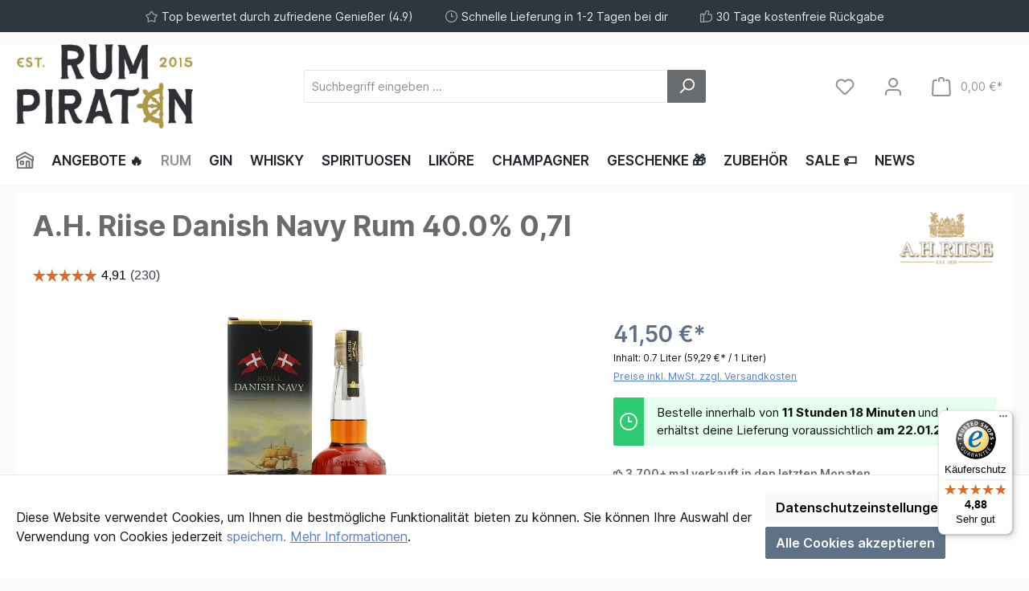

--- FILE ---
content_type: text/html; charset=utf-8
request_url: https://www.google.com/recaptcha/api2/anchor?ar=1&k=6Ld-LkEoAAAAAMtGqIMmDGzZmpwnM2L1VJdzgs00&co=aHR0cHM6Ly93d3cucnVtcGlyYXRlbi5kZTo0NDM.&hl=en&v=PoyoqOPhxBO7pBk68S4YbpHZ&size=invisible&anchor-ms=20000&execute-ms=30000&cb=ndumkrpqhuv3
body_size: 48538
content:
<!DOCTYPE HTML><html dir="ltr" lang="en"><head><meta http-equiv="Content-Type" content="text/html; charset=UTF-8">
<meta http-equiv="X-UA-Compatible" content="IE=edge">
<title>reCAPTCHA</title>
<style type="text/css">
/* cyrillic-ext */
@font-face {
  font-family: 'Roboto';
  font-style: normal;
  font-weight: 400;
  font-stretch: 100%;
  src: url(//fonts.gstatic.com/s/roboto/v48/KFO7CnqEu92Fr1ME7kSn66aGLdTylUAMa3GUBHMdazTgWw.woff2) format('woff2');
  unicode-range: U+0460-052F, U+1C80-1C8A, U+20B4, U+2DE0-2DFF, U+A640-A69F, U+FE2E-FE2F;
}
/* cyrillic */
@font-face {
  font-family: 'Roboto';
  font-style: normal;
  font-weight: 400;
  font-stretch: 100%;
  src: url(//fonts.gstatic.com/s/roboto/v48/KFO7CnqEu92Fr1ME7kSn66aGLdTylUAMa3iUBHMdazTgWw.woff2) format('woff2');
  unicode-range: U+0301, U+0400-045F, U+0490-0491, U+04B0-04B1, U+2116;
}
/* greek-ext */
@font-face {
  font-family: 'Roboto';
  font-style: normal;
  font-weight: 400;
  font-stretch: 100%;
  src: url(//fonts.gstatic.com/s/roboto/v48/KFO7CnqEu92Fr1ME7kSn66aGLdTylUAMa3CUBHMdazTgWw.woff2) format('woff2');
  unicode-range: U+1F00-1FFF;
}
/* greek */
@font-face {
  font-family: 'Roboto';
  font-style: normal;
  font-weight: 400;
  font-stretch: 100%;
  src: url(//fonts.gstatic.com/s/roboto/v48/KFO7CnqEu92Fr1ME7kSn66aGLdTylUAMa3-UBHMdazTgWw.woff2) format('woff2');
  unicode-range: U+0370-0377, U+037A-037F, U+0384-038A, U+038C, U+038E-03A1, U+03A3-03FF;
}
/* math */
@font-face {
  font-family: 'Roboto';
  font-style: normal;
  font-weight: 400;
  font-stretch: 100%;
  src: url(//fonts.gstatic.com/s/roboto/v48/KFO7CnqEu92Fr1ME7kSn66aGLdTylUAMawCUBHMdazTgWw.woff2) format('woff2');
  unicode-range: U+0302-0303, U+0305, U+0307-0308, U+0310, U+0312, U+0315, U+031A, U+0326-0327, U+032C, U+032F-0330, U+0332-0333, U+0338, U+033A, U+0346, U+034D, U+0391-03A1, U+03A3-03A9, U+03B1-03C9, U+03D1, U+03D5-03D6, U+03F0-03F1, U+03F4-03F5, U+2016-2017, U+2034-2038, U+203C, U+2040, U+2043, U+2047, U+2050, U+2057, U+205F, U+2070-2071, U+2074-208E, U+2090-209C, U+20D0-20DC, U+20E1, U+20E5-20EF, U+2100-2112, U+2114-2115, U+2117-2121, U+2123-214F, U+2190, U+2192, U+2194-21AE, U+21B0-21E5, U+21F1-21F2, U+21F4-2211, U+2213-2214, U+2216-22FF, U+2308-230B, U+2310, U+2319, U+231C-2321, U+2336-237A, U+237C, U+2395, U+239B-23B7, U+23D0, U+23DC-23E1, U+2474-2475, U+25AF, U+25B3, U+25B7, U+25BD, U+25C1, U+25CA, U+25CC, U+25FB, U+266D-266F, U+27C0-27FF, U+2900-2AFF, U+2B0E-2B11, U+2B30-2B4C, U+2BFE, U+3030, U+FF5B, U+FF5D, U+1D400-1D7FF, U+1EE00-1EEFF;
}
/* symbols */
@font-face {
  font-family: 'Roboto';
  font-style: normal;
  font-weight: 400;
  font-stretch: 100%;
  src: url(//fonts.gstatic.com/s/roboto/v48/KFO7CnqEu92Fr1ME7kSn66aGLdTylUAMaxKUBHMdazTgWw.woff2) format('woff2');
  unicode-range: U+0001-000C, U+000E-001F, U+007F-009F, U+20DD-20E0, U+20E2-20E4, U+2150-218F, U+2190, U+2192, U+2194-2199, U+21AF, U+21E6-21F0, U+21F3, U+2218-2219, U+2299, U+22C4-22C6, U+2300-243F, U+2440-244A, U+2460-24FF, U+25A0-27BF, U+2800-28FF, U+2921-2922, U+2981, U+29BF, U+29EB, U+2B00-2BFF, U+4DC0-4DFF, U+FFF9-FFFB, U+10140-1018E, U+10190-1019C, U+101A0, U+101D0-101FD, U+102E0-102FB, U+10E60-10E7E, U+1D2C0-1D2D3, U+1D2E0-1D37F, U+1F000-1F0FF, U+1F100-1F1AD, U+1F1E6-1F1FF, U+1F30D-1F30F, U+1F315, U+1F31C, U+1F31E, U+1F320-1F32C, U+1F336, U+1F378, U+1F37D, U+1F382, U+1F393-1F39F, U+1F3A7-1F3A8, U+1F3AC-1F3AF, U+1F3C2, U+1F3C4-1F3C6, U+1F3CA-1F3CE, U+1F3D4-1F3E0, U+1F3ED, U+1F3F1-1F3F3, U+1F3F5-1F3F7, U+1F408, U+1F415, U+1F41F, U+1F426, U+1F43F, U+1F441-1F442, U+1F444, U+1F446-1F449, U+1F44C-1F44E, U+1F453, U+1F46A, U+1F47D, U+1F4A3, U+1F4B0, U+1F4B3, U+1F4B9, U+1F4BB, U+1F4BF, U+1F4C8-1F4CB, U+1F4D6, U+1F4DA, U+1F4DF, U+1F4E3-1F4E6, U+1F4EA-1F4ED, U+1F4F7, U+1F4F9-1F4FB, U+1F4FD-1F4FE, U+1F503, U+1F507-1F50B, U+1F50D, U+1F512-1F513, U+1F53E-1F54A, U+1F54F-1F5FA, U+1F610, U+1F650-1F67F, U+1F687, U+1F68D, U+1F691, U+1F694, U+1F698, U+1F6AD, U+1F6B2, U+1F6B9-1F6BA, U+1F6BC, U+1F6C6-1F6CF, U+1F6D3-1F6D7, U+1F6E0-1F6EA, U+1F6F0-1F6F3, U+1F6F7-1F6FC, U+1F700-1F7FF, U+1F800-1F80B, U+1F810-1F847, U+1F850-1F859, U+1F860-1F887, U+1F890-1F8AD, U+1F8B0-1F8BB, U+1F8C0-1F8C1, U+1F900-1F90B, U+1F93B, U+1F946, U+1F984, U+1F996, U+1F9E9, U+1FA00-1FA6F, U+1FA70-1FA7C, U+1FA80-1FA89, U+1FA8F-1FAC6, U+1FACE-1FADC, U+1FADF-1FAE9, U+1FAF0-1FAF8, U+1FB00-1FBFF;
}
/* vietnamese */
@font-face {
  font-family: 'Roboto';
  font-style: normal;
  font-weight: 400;
  font-stretch: 100%;
  src: url(//fonts.gstatic.com/s/roboto/v48/KFO7CnqEu92Fr1ME7kSn66aGLdTylUAMa3OUBHMdazTgWw.woff2) format('woff2');
  unicode-range: U+0102-0103, U+0110-0111, U+0128-0129, U+0168-0169, U+01A0-01A1, U+01AF-01B0, U+0300-0301, U+0303-0304, U+0308-0309, U+0323, U+0329, U+1EA0-1EF9, U+20AB;
}
/* latin-ext */
@font-face {
  font-family: 'Roboto';
  font-style: normal;
  font-weight: 400;
  font-stretch: 100%;
  src: url(//fonts.gstatic.com/s/roboto/v48/KFO7CnqEu92Fr1ME7kSn66aGLdTylUAMa3KUBHMdazTgWw.woff2) format('woff2');
  unicode-range: U+0100-02BA, U+02BD-02C5, U+02C7-02CC, U+02CE-02D7, U+02DD-02FF, U+0304, U+0308, U+0329, U+1D00-1DBF, U+1E00-1E9F, U+1EF2-1EFF, U+2020, U+20A0-20AB, U+20AD-20C0, U+2113, U+2C60-2C7F, U+A720-A7FF;
}
/* latin */
@font-face {
  font-family: 'Roboto';
  font-style: normal;
  font-weight: 400;
  font-stretch: 100%;
  src: url(//fonts.gstatic.com/s/roboto/v48/KFO7CnqEu92Fr1ME7kSn66aGLdTylUAMa3yUBHMdazQ.woff2) format('woff2');
  unicode-range: U+0000-00FF, U+0131, U+0152-0153, U+02BB-02BC, U+02C6, U+02DA, U+02DC, U+0304, U+0308, U+0329, U+2000-206F, U+20AC, U+2122, U+2191, U+2193, U+2212, U+2215, U+FEFF, U+FFFD;
}
/* cyrillic-ext */
@font-face {
  font-family: 'Roboto';
  font-style: normal;
  font-weight: 500;
  font-stretch: 100%;
  src: url(//fonts.gstatic.com/s/roboto/v48/KFO7CnqEu92Fr1ME7kSn66aGLdTylUAMa3GUBHMdazTgWw.woff2) format('woff2');
  unicode-range: U+0460-052F, U+1C80-1C8A, U+20B4, U+2DE0-2DFF, U+A640-A69F, U+FE2E-FE2F;
}
/* cyrillic */
@font-face {
  font-family: 'Roboto';
  font-style: normal;
  font-weight: 500;
  font-stretch: 100%;
  src: url(//fonts.gstatic.com/s/roboto/v48/KFO7CnqEu92Fr1ME7kSn66aGLdTylUAMa3iUBHMdazTgWw.woff2) format('woff2');
  unicode-range: U+0301, U+0400-045F, U+0490-0491, U+04B0-04B1, U+2116;
}
/* greek-ext */
@font-face {
  font-family: 'Roboto';
  font-style: normal;
  font-weight: 500;
  font-stretch: 100%;
  src: url(//fonts.gstatic.com/s/roboto/v48/KFO7CnqEu92Fr1ME7kSn66aGLdTylUAMa3CUBHMdazTgWw.woff2) format('woff2');
  unicode-range: U+1F00-1FFF;
}
/* greek */
@font-face {
  font-family: 'Roboto';
  font-style: normal;
  font-weight: 500;
  font-stretch: 100%;
  src: url(//fonts.gstatic.com/s/roboto/v48/KFO7CnqEu92Fr1ME7kSn66aGLdTylUAMa3-UBHMdazTgWw.woff2) format('woff2');
  unicode-range: U+0370-0377, U+037A-037F, U+0384-038A, U+038C, U+038E-03A1, U+03A3-03FF;
}
/* math */
@font-face {
  font-family: 'Roboto';
  font-style: normal;
  font-weight: 500;
  font-stretch: 100%;
  src: url(//fonts.gstatic.com/s/roboto/v48/KFO7CnqEu92Fr1ME7kSn66aGLdTylUAMawCUBHMdazTgWw.woff2) format('woff2');
  unicode-range: U+0302-0303, U+0305, U+0307-0308, U+0310, U+0312, U+0315, U+031A, U+0326-0327, U+032C, U+032F-0330, U+0332-0333, U+0338, U+033A, U+0346, U+034D, U+0391-03A1, U+03A3-03A9, U+03B1-03C9, U+03D1, U+03D5-03D6, U+03F0-03F1, U+03F4-03F5, U+2016-2017, U+2034-2038, U+203C, U+2040, U+2043, U+2047, U+2050, U+2057, U+205F, U+2070-2071, U+2074-208E, U+2090-209C, U+20D0-20DC, U+20E1, U+20E5-20EF, U+2100-2112, U+2114-2115, U+2117-2121, U+2123-214F, U+2190, U+2192, U+2194-21AE, U+21B0-21E5, U+21F1-21F2, U+21F4-2211, U+2213-2214, U+2216-22FF, U+2308-230B, U+2310, U+2319, U+231C-2321, U+2336-237A, U+237C, U+2395, U+239B-23B7, U+23D0, U+23DC-23E1, U+2474-2475, U+25AF, U+25B3, U+25B7, U+25BD, U+25C1, U+25CA, U+25CC, U+25FB, U+266D-266F, U+27C0-27FF, U+2900-2AFF, U+2B0E-2B11, U+2B30-2B4C, U+2BFE, U+3030, U+FF5B, U+FF5D, U+1D400-1D7FF, U+1EE00-1EEFF;
}
/* symbols */
@font-face {
  font-family: 'Roboto';
  font-style: normal;
  font-weight: 500;
  font-stretch: 100%;
  src: url(//fonts.gstatic.com/s/roboto/v48/KFO7CnqEu92Fr1ME7kSn66aGLdTylUAMaxKUBHMdazTgWw.woff2) format('woff2');
  unicode-range: U+0001-000C, U+000E-001F, U+007F-009F, U+20DD-20E0, U+20E2-20E4, U+2150-218F, U+2190, U+2192, U+2194-2199, U+21AF, U+21E6-21F0, U+21F3, U+2218-2219, U+2299, U+22C4-22C6, U+2300-243F, U+2440-244A, U+2460-24FF, U+25A0-27BF, U+2800-28FF, U+2921-2922, U+2981, U+29BF, U+29EB, U+2B00-2BFF, U+4DC0-4DFF, U+FFF9-FFFB, U+10140-1018E, U+10190-1019C, U+101A0, U+101D0-101FD, U+102E0-102FB, U+10E60-10E7E, U+1D2C0-1D2D3, U+1D2E0-1D37F, U+1F000-1F0FF, U+1F100-1F1AD, U+1F1E6-1F1FF, U+1F30D-1F30F, U+1F315, U+1F31C, U+1F31E, U+1F320-1F32C, U+1F336, U+1F378, U+1F37D, U+1F382, U+1F393-1F39F, U+1F3A7-1F3A8, U+1F3AC-1F3AF, U+1F3C2, U+1F3C4-1F3C6, U+1F3CA-1F3CE, U+1F3D4-1F3E0, U+1F3ED, U+1F3F1-1F3F3, U+1F3F5-1F3F7, U+1F408, U+1F415, U+1F41F, U+1F426, U+1F43F, U+1F441-1F442, U+1F444, U+1F446-1F449, U+1F44C-1F44E, U+1F453, U+1F46A, U+1F47D, U+1F4A3, U+1F4B0, U+1F4B3, U+1F4B9, U+1F4BB, U+1F4BF, U+1F4C8-1F4CB, U+1F4D6, U+1F4DA, U+1F4DF, U+1F4E3-1F4E6, U+1F4EA-1F4ED, U+1F4F7, U+1F4F9-1F4FB, U+1F4FD-1F4FE, U+1F503, U+1F507-1F50B, U+1F50D, U+1F512-1F513, U+1F53E-1F54A, U+1F54F-1F5FA, U+1F610, U+1F650-1F67F, U+1F687, U+1F68D, U+1F691, U+1F694, U+1F698, U+1F6AD, U+1F6B2, U+1F6B9-1F6BA, U+1F6BC, U+1F6C6-1F6CF, U+1F6D3-1F6D7, U+1F6E0-1F6EA, U+1F6F0-1F6F3, U+1F6F7-1F6FC, U+1F700-1F7FF, U+1F800-1F80B, U+1F810-1F847, U+1F850-1F859, U+1F860-1F887, U+1F890-1F8AD, U+1F8B0-1F8BB, U+1F8C0-1F8C1, U+1F900-1F90B, U+1F93B, U+1F946, U+1F984, U+1F996, U+1F9E9, U+1FA00-1FA6F, U+1FA70-1FA7C, U+1FA80-1FA89, U+1FA8F-1FAC6, U+1FACE-1FADC, U+1FADF-1FAE9, U+1FAF0-1FAF8, U+1FB00-1FBFF;
}
/* vietnamese */
@font-face {
  font-family: 'Roboto';
  font-style: normal;
  font-weight: 500;
  font-stretch: 100%;
  src: url(//fonts.gstatic.com/s/roboto/v48/KFO7CnqEu92Fr1ME7kSn66aGLdTylUAMa3OUBHMdazTgWw.woff2) format('woff2');
  unicode-range: U+0102-0103, U+0110-0111, U+0128-0129, U+0168-0169, U+01A0-01A1, U+01AF-01B0, U+0300-0301, U+0303-0304, U+0308-0309, U+0323, U+0329, U+1EA0-1EF9, U+20AB;
}
/* latin-ext */
@font-face {
  font-family: 'Roboto';
  font-style: normal;
  font-weight: 500;
  font-stretch: 100%;
  src: url(//fonts.gstatic.com/s/roboto/v48/KFO7CnqEu92Fr1ME7kSn66aGLdTylUAMa3KUBHMdazTgWw.woff2) format('woff2');
  unicode-range: U+0100-02BA, U+02BD-02C5, U+02C7-02CC, U+02CE-02D7, U+02DD-02FF, U+0304, U+0308, U+0329, U+1D00-1DBF, U+1E00-1E9F, U+1EF2-1EFF, U+2020, U+20A0-20AB, U+20AD-20C0, U+2113, U+2C60-2C7F, U+A720-A7FF;
}
/* latin */
@font-face {
  font-family: 'Roboto';
  font-style: normal;
  font-weight: 500;
  font-stretch: 100%;
  src: url(//fonts.gstatic.com/s/roboto/v48/KFO7CnqEu92Fr1ME7kSn66aGLdTylUAMa3yUBHMdazQ.woff2) format('woff2');
  unicode-range: U+0000-00FF, U+0131, U+0152-0153, U+02BB-02BC, U+02C6, U+02DA, U+02DC, U+0304, U+0308, U+0329, U+2000-206F, U+20AC, U+2122, U+2191, U+2193, U+2212, U+2215, U+FEFF, U+FFFD;
}
/* cyrillic-ext */
@font-face {
  font-family: 'Roboto';
  font-style: normal;
  font-weight: 900;
  font-stretch: 100%;
  src: url(//fonts.gstatic.com/s/roboto/v48/KFO7CnqEu92Fr1ME7kSn66aGLdTylUAMa3GUBHMdazTgWw.woff2) format('woff2');
  unicode-range: U+0460-052F, U+1C80-1C8A, U+20B4, U+2DE0-2DFF, U+A640-A69F, U+FE2E-FE2F;
}
/* cyrillic */
@font-face {
  font-family: 'Roboto';
  font-style: normal;
  font-weight: 900;
  font-stretch: 100%;
  src: url(//fonts.gstatic.com/s/roboto/v48/KFO7CnqEu92Fr1ME7kSn66aGLdTylUAMa3iUBHMdazTgWw.woff2) format('woff2');
  unicode-range: U+0301, U+0400-045F, U+0490-0491, U+04B0-04B1, U+2116;
}
/* greek-ext */
@font-face {
  font-family: 'Roboto';
  font-style: normal;
  font-weight: 900;
  font-stretch: 100%;
  src: url(//fonts.gstatic.com/s/roboto/v48/KFO7CnqEu92Fr1ME7kSn66aGLdTylUAMa3CUBHMdazTgWw.woff2) format('woff2');
  unicode-range: U+1F00-1FFF;
}
/* greek */
@font-face {
  font-family: 'Roboto';
  font-style: normal;
  font-weight: 900;
  font-stretch: 100%;
  src: url(//fonts.gstatic.com/s/roboto/v48/KFO7CnqEu92Fr1ME7kSn66aGLdTylUAMa3-UBHMdazTgWw.woff2) format('woff2');
  unicode-range: U+0370-0377, U+037A-037F, U+0384-038A, U+038C, U+038E-03A1, U+03A3-03FF;
}
/* math */
@font-face {
  font-family: 'Roboto';
  font-style: normal;
  font-weight: 900;
  font-stretch: 100%;
  src: url(//fonts.gstatic.com/s/roboto/v48/KFO7CnqEu92Fr1ME7kSn66aGLdTylUAMawCUBHMdazTgWw.woff2) format('woff2');
  unicode-range: U+0302-0303, U+0305, U+0307-0308, U+0310, U+0312, U+0315, U+031A, U+0326-0327, U+032C, U+032F-0330, U+0332-0333, U+0338, U+033A, U+0346, U+034D, U+0391-03A1, U+03A3-03A9, U+03B1-03C9, U+03D1, U+03D5-03D6, U+03F0-03F1, U+03F4-03F5, U+2016-2017, U+2034-2038, U+203C, U+2040, U+2043, U+2047, U+2050, U+2057, U+205F, U+2070-2071, U+2074-208E, U+2090-209C, U+20D0-20DC, U+20E1, U+20E5-20EF, U+2100-2112, U+2114-2115, U+2117-2121, U+2123-214F, U+2190, U+2192, U+2194-21AE, U+21B0-21E5, U+21F1-21F2, U+21F4-2211, U+2213-2214, U+2216-22FF, U+2308-230B, U+2310, U+2319, U+231C-2321, U+2336-237A, U+237C, U+2395, U+239B-23B7, U+23D0, U+23DC-23E1, U+2474-2475, U+25AF, U+25B3, U+25B7, U+25BD, U+25C1, U+25CA, U+25CC, U+25FB, U+266D-266F, U+27C0-27FF, U+2900-2AFF, U+2B0E-2B11, U+2B30-2B4C, U+2BFE, U+3030, U+FF5B, U+FF5D, U+1D400-1D7FF, U+1EE00-1EEFF;
}
/* symbols */
@font-face {
  font-family: 'Roboto';
  font-style: normal;
  font-weight: 900;
  font-stretch: 100%;
  src: url(//fonts.gstatic.com/s/roboto/v48/KFO7CnqEu92Fr1ME7kSn66aGLdTylUAMaxKUBHMdazTgWw.woff2) format('woff2');
  unicode-range: U+0001-000C, U+000E-001F, U+007F-009F, U+20DD-20E0, U+20E2-20E4, U+2150-218F, U+2190, U+2192, U+2194-2199, U+21AF, U+21E6-21F0, U+21F3, U+2218-2219, U+2299, U+22C4-22C6, U+2300-243F, U+2440-244A, U+2460-24FF, U+25A0-27BF, U+2800-28FF, U+2921-2922, U+2981, U+29BF, U+29EB, U+2B00-2BFF, U+4DC0-4DFF, U+FFF9-FFFB, U+10140-1018E, U+10190-1019C, U+101A0, U+101D0-101FD, U+102E0-102FB, U+10E60-10E7E, U+1D2C0-1D2D3, U+1D2E0-1D37F, U+1F000-1F0FF, U+1F100-1F1AD, U+1F1E6-1F1FF, U+1F30D-1F30F, U+1F315, U+1F31C, U+1F31E, U+1F320-1F32C, U+1F336, U+1F378, U+1F37D, U+1F382, U+1F393-1F39F, U+1F3A7-1F3A8, U+1F3AC-1F3AF, U+1F3C2, U+1F3C4-1F3C6, U+1F3CA-1F3CE, U+1F3D4-1F3E0, U+1F3ED, U+1F3F1-1F3F3, U+1F3F5-1F3F7, U+1F408, U+1F415, U+1F41F, U+1F426, U+1F43F, U+1F441-1F442, U+1F444, U+1F446-1F449, U+1F44C-1F44E, U+1F453, U+1F46A, U+1F47D, U+1F4A3, U+1F4B0, U+1F4B3, U+1F4B9, U+1F4BB, U+1F4BF, U+1F4C8-1F4CB, U+1F4D6, U+1F4DA, U+1F4DF, U+1F4E3-1F4E6, U+1F4EA-1F4ED, U+1F4F7, U+1F4F9-1F4FB, U+1F4FD-1F4FE, U+1F503, U+1F507-1F50B, U+1F50D, U+1F512-1F513, U+1F53E-1F54A, U+1F54F-1F5FA, U+1F610, U+1F650-1F67F, U+1F687, U+1F68D, U+1F691, U+1F694, U+1F698, U+1F6AD, U+1F6B2, U+1F6B9-1F6BA, U+1F6BC, U+1F6C6-1F6CF, U+1F6D3-1F6D7, U+1F6E0-1F6EA, U+1F6F0-1F6F3, U+1F6F7-1F6FC, U+1F700-1F7FF, U+1F800-1F80B, U+1F810-1F847, U+1F850-1F859, U+1F860-1F887, U+1F890-1F8AD, U+1F8B0-1F8BB, U+1F8C0-1F8C1, U+1F900-1F90B, U+1F93B, U+1F946, U+1F984, U+1F996, U+1F9E9, U+1FA00-1FA6F, U+1FA70-1FA7C, U+1FA80-1FA89, U+1FA8F-1FAC6, U+1FACE-1FADC, U+1FADF-1FAE9, U+1FAF0-1FAF8, U+1FB00-1FBFF;
}
/* vietnamese */
@font-face {
  font-family: 'Roboto';
  font-style: normal;
  font-weight: 900;
  font-stretch: 100%;
  src: url(//fonts.gstatic.com/s/roboto/v48/KFO7CnqEu92Fr1ME7kSn66aGLdTylUAMa3OUBHMdazTgWw.woff2) format('woff2');
  unicode-range: U+0102-0103, U+0110-0111, U+0128-0129, U+0168-0169, U+01A0-01A1, U+01AF-01B0, U+0300-0301, U+0303-0304, U+0308-0309, U+0323, U+0329, U+1EA0-1EF9, U+20AB;
}
/* latin-ext */
@font-face {
  font-family: 'Roboto';
  font-style: normal;
  font-weight: 900;
  font-stretch: 100%;
  src: url(//fonts.gstatic.com/s/roboto/v48/KFO7CnqEu92Fr1ME7kSn66aGLdTylUAMa3KUBHMdazTgWw.woff2) format('woff2');
  unicode-range: U+0100-02BA, U+02BD-02C5, U+02C7-02CC, U+02CE-02D7, U+02DD-02FF, U+0304, U+0308, U+0329, U+1D00-1DBF, U+1E00-1E9F, U+1EF2-1EFF, U+2020, U+20A0-20AB, U+20AD-20C0, U+2113, U+2C60-2C7F, U+A720-A7FF;
}
/* latin */
@font-face {
  font-family: 'Roboto';
  font-style: normal;
  font-weight: 900;
  font-stretch: 100%;
  src: url(//fonts.gstatic.com/s/roboto/v48/KFO7CnqEu92Fr1ME7kSn66aGLdTylUAMa3yUBHMdazQ.woff2) format('woff2');
  unicode-range: U+0000-00FF, U+0131, U+0152-0153, U+02BB-02BC, U+02C6, U+02DA, U+02DC, U+0304, U+0308, U+0329, U+2000-206F, U+20AC, U+2122, U+2191, U+2193, U+2212, U+2215, U+FEFF, U+FFFD;
}

</style>
<link rel="stylesheet" type="text/css" href="https://www.gstatic.com/recaptcha/releases/PoyoqOPhxBO7pBk68S4YbpHZ/styles__ltr.css">
<script nonce="oW3ozM2tZwjDZP3j4C05fQ" type="text/javascript">window['__recaptcha_api'] = 'https://www.google.com/recaptcha/api2/';</script>
<script type="text/javascript" src="https://www.gstatic.com/recaptcha/releases/PoyoqOPhxBO7pBk68S4YbpHZ/recaptcha__en.js" nonce="oW3ozM2tZwjDZP3j4C05fQ">
      
    </script></head>
<body><div id="rc-anchor-alert" class="rc-anchor-alert"></div>
<input type="hidden" id="recaptcha-token" value="[base64]">
<script type="text/javascript" nonce="oW3ozM2tZwjDZP3j4C05fQ">
      recaptcha.anchor.Main.init("[\x22ainput\x22,[\x22bgdata\x22,\x22\x22,\[base64]/[base64]/MjU1Ong/[base64]/[base64]/[base64]/[base64]/[base64]/[base64]/[base64]/[base64]/[base64]/[base64]/[base64]/[base64]/[base64]/[base64]/[base64]\\u003d\x22,\[base64]\x22,\x22w70nCsKNwqbCjsO8CsKaw68LEMK/[base64]/CgMOTw73DoSMmQWFqMANVw41qwrYvw5wHWsKUwoZqwpI2wpDCoMOdAsKWPzF/[base64]/DlRvDusKKYsO8wpDDtizCs8OawoMzwrImwpRxAXfCsEsjJMOvwoUMdV/[base64]/CjsO3d8O+PBfDh8KmR8Omw6J5wqPCs3nCuMONwoHCuhjCtMKKwrLDqF7DiGbCsMOGw4DDj8K7PMOHGsKgw4JtNMK0woMUw6DCo8KsSMOBworDpk1/[base64]/CjmtCX8OAY8K1c3cMwoohw4nDu8O0BsK3wpBPw6cZT8KLw6sxdTxeEsKvA8Ktw4rDisOHJsOpcnHDmFk7Bws8dUBMwp/[base64]/DogjDs8KQb8O9Eksow6fCq8KxwqQCOnFSwrDDjm7ChsORfcKawo1PbRPDkhHCl2xhwpFkOj5Zw7V7w6/DtcKzDUrCmH7Cm8OtTzXCoB3Dj8OPwr1dwo/Dm8OXB0nDg3AaNA/DgMOhwpTDgcOawrFMfsOcScKrwqNdBhsSccOlwo0Kw6B9K3o0VTw/bcOYw7g8RSMneFbCvMOIDMOswq/DlGvDncKTbRLCiDjClVxXVMOvw4kww5jCisKwwrlaw7F8w7s2OEYxAXQmCnvCiMK6dsKtUAUoL8ORwocHbcOYwqtFY8KhLyxswotgNsOrwqLCjMOKb09SwoVjw4DCoxvChcK/w6pYEwbCv8Kzw6rCowV6BcK4worDqGHDoMKsw7J1w699NHLCpsKTw6/Dg1XCsMKkeMOtOQhzwoXCijEwcwwmwqFiw57CscOswo/DjcO0wpPDnTfCk8KBw6lDw5hQw4VwOcKHw6HCvGLDoQ7CnkB6AsK4a8KTJGk0w7sua8KCwqRzwoR4WsKzw688w5t0dMOgw5p7IMOuP8O1w7o2wpg0LsOHwpREMAkvbSJ5wpdueDHDrE1KwoTDhUTDkcKvbRLCrsOUwr/DnsOowrk4woByPyc9FAhTCsOOw5oRYn0nwr1ZesKgwqvDvcO1SDfDisK/[base64]/HS4FwppoYsKmSMOZQsO3ei/DuxELcsOFwqLDlMK+wrUEwrBbwqZdwqs9wpk0UUnDuAhYQnrCu8Kuw5YdOMOswqoDw5bCiSvCiDBVw4zCvcOPwrkiw6s9IMOVw4kQDlAXTsKhTxnDhRnCo8K1wpdgwoFhw6vCsk/CmjcLV2gyOcOkw7/CtcOjwr57bG4mw74oLizDrVQTKGQ3w6Qfw49/CsO1DsOOLjvCu8KCT8KWG8KJPCvDtFM+bgELwqcPwok5YgQCYmtBw5bCsMO1HcO2w6XDtsO0W8KvwpLCtzwSVcKswrYowpRqTDXDpCHCq8OewrjCncOzwr7Dlntpw6zDsEpcw6BlfGZZYMK2V8OUO8O2wp3CicKLwr/[base64]/wqt6wrTDoUTCtMOJwqPCrlnCmRzDkVIJw5PDrEBwwp3DtyHChWZ5wovDl2nDmcOzeGDChMOlwotTb8OzGEY7EMK8w5B4w7XDrcKtw57CqTMid8Omw7jDrsKQwoRVwp4qVsKbI1bDh0LDqcKRwo3CrsO+wpIfwpDDuXTCognCj8K/wo9HTzJffUHDlWvDghnDtsK/wonDksOTCMOnb8OpwrIaAMKNwoV1w6BTwqVqwrdPDsO7wp7CrDzCncK6dTlGJsOGwpHDlCkOwr92E8OQB8OTY2/ChiESc1TCuARxw7gRdcK2PsKOw6jDsVHCtjnDvsK8eMO0wrXCmEzClkrCikHCmGlhe8KPw7zCm28Pw6Jjw4DCmwR7AygnRQAAwoHCogXDhMOAC0nCksOofTN8wpcIwqt6wqF/wqjDolRKwqLDhRrDnsOiJFnCiw0TwqzCuj0vIkHCnx03SMOobUHDml00w43DksKIwp4YZXTCunE3BcKMO8OxwqrDmCrCgHzDvsOmVsKwwp7ChMODw5l1GifDnMKqW8Kjw4gENcOlw78mwq/Co8KmEcKSw4cjwrUkR8O6KUnCt8O4wr4Qw5TCoMOrw5/DocOZKyjDu8KPIDXCuwrCqU7CkcK8w7s1OsOSWHpaMAhgChU9w5vCnQIGw6LDhzrDqMO+wooPw5TCsmgwKwHComsgFVHDoB8zw4k/N27CmcOXwpnDrW53w6tnw6XDuMKAwoLCmnXCh8Ogwp8pwrrCi8OiSsKfB1cgw6cwPcKTRMKTZgJEaMKcwrPCjQ/DonZzw4NnAcKuw4HDo8Oaw4ZtR8OBw5fCrkDCvnwTe0AGw71eV2nDs8K7w69jbxRec3M7wrlyw64AN8KiLzF4wr5lw70zYGfDpMO/wq8yw7jDvk8pcMKhQSBqesO4wojDgsO4LcOAH8OHYcO9w7sdPCtJwowVfGTCmxzDoMKPw447w4A/wqU/fEnDrMO8KjgDw4/Cg8KHw5kpwpnDm8O0w5ZGaA8nw59Dw4/CqMK7RMKRwq5ydsKTw5dOAMOCwpsXOx3Cpx3ClQ3CmcKVZcOkw7/DljRZw4kZw7MVwp5ew7lGw7Q7wplNw6/[base64]/[base64]/[base64]/CsFFPfMKjwrrDqMO2RDsAHsOHw4ZawpjCqMK4B3vCnmHCrsK+w5d0w5LDncKtTcKTMyfDlcOaNgnCpMKGwqrClcKMw6l0w5PCu8KUesKmS8KGdlfDjcOLb8KOwpQFYDNAw6bDlsOuLH5lDMObw6AZwpzCisOxEcOVw4kbw5s5YmdXw7d3w7puB3Zbw7QOwo/CgMOCwqDDlsOjBmTDpkLDh8Oiw4I+wrl5wq8/w6RAw4BXwrvDqcO9ScKAT8OFbEYFwoDDm8K7w5bCgcOjwrBQw6jCscOVEDMFJMK4AMKYOE0Ew5HDgcORFMOWXhgTw6vCg0/ChHNkC8KFeRMQwrLCrcKZw4zDqmRow4Isw7vDl1jDm3zCn8OQw5/Djht4fcOiwoPCvxLDgC81wr0nwqTDs8ODVAczw4AHwrXDvcOGw54WGGDDi8OzL8OnKcKILGUUfQMQAcKew40YEAXCiMKvW8KNW8K3wrnDm8OEwqp2bsKJNsKFMU1kaMKresK1GsKEw4oZEsOdwoTDisO5WS7DjQLDtcKIRcOGwpUAw6/Ci8Oew6DCj8OpO2nDnMK7JjTDp8O1w5jCpMKEHnXDucKKLMKBwp9ww7nChMOla0bClSR+OcKAw4TDvV/CskZBNl7DssOKGGbCsmTDlsOxTiJhEEHCpUXCpMKpcwrDrljDqMOzTsO2w58aw5PDs8OTwpV2w4fDrAFhwr/CvRHCiCvDgsOWwoUqRCnDs8K4w6fCgkTDvMO7VsO/wrESf8OjRmPDocKCwrTDmR/CgGZdwoxRDXkmWH4ewoc+w43CnD5cAcK6wolhW8KNwrTCrcOIwrrDql5vwoYqwqkkw7ViZAfDmCwbGMKswpbCmBLDmgNQDUnCpsKlE8OBw57CnEfCk3MIw6Q7wrnDkBnDqQbCgcO2HcOkwpkdDBnClcK3P8OadcKmRsKBd8O8McOgw7rDrwNew7V/RncOwohKwrwcM1ogHcKCLsOpw5nDlcK8MQjCgzdTTS3DiRTCu3nCoMKAQsOJWV7DhQ9udMKHwr3DhsKRw5oUf0Z/wrdNfALCpVFzwo17w6xlwqrCnFXDm8O5wq/[base64]/bcOcw6tdwr1mLDPDpixNw4/CkAJkw7XCuTvDgMORY0ZnwqoIVFQ3w55yRMOaa8KUw6luUcOTICjDrGBuC0LDucOWPMOvSnIdEx/Dj8OwaGTDt2bDkmPCrU0wwr7DmsOefMOUw77CgcOzw7XDuGQ9w5XCmXHDvyLCq0dnwoorw5PCuMKCwo7DhMOYbsKOw77DhsKjwpLDrV1eRh3CrsORQsKRw5xeRFg6w7tNChfDu8Oowq3ChcOLaFvCpzTDvmzCnsOAwoIDTWvDvsKPw69/[base64]/CssOUTWNdDU9MG8KwaMOdIMKzacO/bzNiFSxqwoMmAMK6e8KvQ8ORwpvDv8OIw5cqwoPCkC4gw6Acw4PClcKiSMONCk0ewq3CuxYofk9kTl09w6EEe8K0w63DlQHCh1zClF17NsKeJsOSw5fDvMK3BQjCkMKNAXPCh8OAMsOxIhhtEcOewobDgsKjwprCkyPDucO1T8Kaw7/[base64]/[base64]/Dn1ROwrJeBMO1WE8NRjh5bMOxw73ChsO/wpTCi8Odw7F3wrFwayvDssK7e2vDjW1xwpVaLsKbwrLCnMOYw6zCkcKsw581wpoAw7TCmcKmJ8K5wrrDplJjFDTCg8OBw5J1w5YgwrYnwpPCsCMwQwNlLnxOYsOSMsOeWcKBwqvCrMKEdcO+wotxwoNJwq4GGADDqQpBDFjCl1bCucOQw4vDnGphZMOVw5/[base64]/ClTh/w6B/VsOwBgBWZsOmccOnw6HCvlDCu1I4ClbCmcKUEmpZWXthw7LDnMKLPsOpw4kgw6tUBG9XZMKfSsKAw63Dp8KJH8Kgwp0tw7/DlQbDoMO6w5bDjUI3w7YEw67DiMKfLkovQsOZHcKdecOHwo1Wwqo2JQnDmGosdsKHwo8Vw5rDgnbCl1PDjEfCjMOrw5jDjcONdxxqQsONw6XCs8Oaw7/Ci8KzHXHCkVTDvMOAXsKaw7lRwqPCm8ONwq5Aw7EXUywVw5HCsMOBEMOUw61pwojDsVfClRPCtcK9w6nCvsOtIMKew6EswpjChsKjwpU1woHCuxvDphDCsXQSwoDDnWzCviQxUMKtXsOTw6Z/[base64]/d2DDg3gzw6zCrHNfwpXClAnCkS0awqcHw7HDusO2wq/CqQ0nbsOjX8KQTiR1R3/DojPCjMKjwrfDkR9LwovDpsKcA8K9N8OoCsK/wpTDnGjCjcOewpxcw4FBwobDrxjCoD0TLMOvw7jDo8OSwroQIMOFw7bCqMOMGU7DqD3DnyzDmnclMlPCgcOrwr9KBWzDrn1NGGYhwqVUw73ChRZVVcK+w6p2QMOmfScdw78ERMK2w78mwptSJyBuSsOywpFtUWzDl8KAIcK6w6AhBcOuw4EsfGrDgX/[base64]/ChcOQAMO2w7vDlsOBR8KsXGzDvyrCohDCrWzDk8OewqfDk8Odw5rCkzlZHC42ZcKiw4fCgjB+woZmXg/DmhvDt8O3wqzCgD/[base64]/DicOhVsKzwqBtHcOCwpgNZMKEw407FMKbE8OoYSpHwrrDvwbDjcOiNMKnw67CvcKnwrV7w6vDqGDDnsOewpfCq3LDosO1wo8yw6LCkEwDw6NhM2nDhsKbwr/CgywWd8OKf8KvCjYiImTDocKIw7/CncKQwp9Tw4vDvcO/TSQUwonCqnjCrMOcwqs6N8KCwo7DusKNF1nDsMK6RC/CsQUPw73DvhoFw4QSwp8tw5V9w43DgMOFRsOpw6hOdgsPQsK0w6xiwo42VWtbEiLDl0jCtEEkw4HChR45Clk3w6Mcw6XDv8OadsONw5vCtsOvDcKlNsO7w4wvw77Cm1Zswr5HwpJLCcORw5LCsMOWfn3ChcOlwp9SNMO/w6XCjsKXC8KAwrFtd2/DqH0+wo/[base64]/CoMOMw7bDtEjDpiskw4nDsDl4RkfDhMOze0lGw4dcQ1HCt8OHwrHCv0DDmsK/w7F0w5TDnMK7GsKJw4d3wpDDjcO6H8KsD8OfwpjCgD/Dl8KXWMO2w7p4w5YwXsORw5M/wrIJw7DDvw/CqWTDkQ04fcKXTcKCGMOKw7IXWWQJJsKFaCrCswBFCsK6wotzAwQSwrHDrWzDhcKoTsO2worDp2/[base64]/[base64]/Cl2ouNy0ZHcOfUsKoBcKawp1jwq3CicKUEizChcKBwr1kwrouw57Dmm0tw7MRRQRsw53CmGA2L3g2w4LDnEwcP0jDoMO+ExnDhsOtwrcWw5BrU8O6eA1cYcOLQ159w65dwpssw6LDrsOgwrcFDA9uwodFM8Ovwr/CknxgT0ZRw6oQKVnCuMKPw5llwqAYwqfDkcKbw5UVwrxgwrTDqcKGw7/Cmm3Dn8KedCNFXV9JwqYawrxOd8OWw6HDgHU/IQ7DssKPwqcHwpwKccKuw4dCeG7CsSh7wqcJwrvCsi7DuCUbw6XDi2zCnyPChcOtw68sHQMYw59gNsK9IcKEw63Cl0jDrDzCuwrDvcORw7/DpMKSXMONBcOqw6tuwp86BGNvS8OqDMKIwpEAUWhOCEY/SMKjDk1ZflHDu8Knwqx9wokANErDh8OIK8KEKMKvw6PCtsKhHiQ1w4jCpRMLwpgFEMObWMKiw53Du3vDtcOUKsK8woFYFSPDkMOIw78/w7Ibw6XCh8OGfsKySAlBR8K/[base64]/[base64]/wp01YXfDucOjSzxTLMK/wr/CmEZQw4hzFlEmW0LCkEPCkcKvwpfCuMK3LSfDosO3w4fDjMK+GhFoFx3Cq8OnZ3XCliUow6R/wrdlSkTDsMO2wp1jEUU6DsKFwo8aBsOrw7hfC0RDXiLDp1EFS8OLwpQ8woTCpU/Du8ObwrlBEcKVZXgqNUA6w7jDpMO3W8Otw5fDjjoIUGrChEE4wr1Wwq3Co01IdyxNwpLDtyNYcSELUMOdQMOgw58UwpPDkxrDsTtDw5PDi2waw5jChgE/HsOWwqMDw5HDgsOKw6HCs8KMLsOyw4rDn2MHw5RXw4g/JcKhNMK4wrwYUsOqwqY9w4k6aMOCwosuOz3CjsOjwrt5w7QEbsKAf8OIwpjCnMO0bTNbLzrDswzDuiPCicOkBcO7wpjClsOORyEAAU3CuS8gMhVgGsKlw5MGwpQ4QFUdHsOuwq4kfcOlwpEqcMOow5B6w67CkS/DozdYF8O/[base64]/dwMkMw/DkMKqRhAnwpcowrByCcOOTX81wp3Dqixiw47Cl0UHwp7ChMKMMw1yFUMqPw8xwpnDqMO8wpp1wq3DsW7DpMK4JsK7F07ClcKif8KJwr7CqD7CocOIb8KzVSXCjWLDrcO8BgbCthzCoMKwe8KyEVUDfHpQJWvCpMKMw5EIwoE4ISlLw4/CncKYw6LCqcK+w7vCohQkKcOjFCvDp1lsw6/Cn8OpTMOiwqXDhRTDjMKowrJHRsKiwojDrsO+VykpdsOOw4/Cj2IaTRNuw7TDrsKtw4owXQPCtMKXw4nDo8K0wo3CpmwBw7tKw5vDsSvCo8OJTHIaJFYXw4dvfMKWwpFqI1fDtcONw5rDshQKQsOxHMK4wqYUw4RwXsKINn/DmiMVVcOew4x7wpMCSURmwpkyMVPCtSvDr8Kdw4JuDcKmcnfCu8Otw4zCuzjCtsO0w73CtMOxX8OmJEnCscK5w7/CghokfGXDuDLDlTzDv8OnRnBfZMK9EMO9N3YBIj81w7RBVwTChGsvNnNcOsODcyPCv8OswrTDrAopIMO9SBjCozbCmsKfJG9DwrxEMVnClyQzw7jDjjTCkMK9BB3CucOaw4c9GsOBA8OXSlfCpBMkwoXDghbCg8K+wqnDjsK/ZmZgwp5Yw7M1McK8U8OywpLCqm5Dw7vCtwhKw4fChHLCp10owq0HZcOJfcKcwqYYCDzDiT41BcK3I2TCqMK9w41dwpBsw64Owq/DgsKbw6/[base64]/DicOVZj/DvAEWDjRSC1/CtknDm8KDH8K5BMKJVnXDkmnCliXDjmZAwroDdMOVYsOdwrzDjXoqaS/Cp8KXNjZ+w6dxwr0Fw5A+QnMxwrM6AWPCvCrCtFBUwoDCm8Kiwp1bw5/[base64]/[base64]/Cjn48VMKyRzQEw5HCti1KwpTDilXCpTbChMKZwofChsKWPMOnQcOqBFDDrGnCm8Oaw6/[base64]/CqsKSwrTCucO6wozClVjDpsOhw6ZUGGHCixDCgMOkQsOYw4zClU8dw6DCsgUXwqzCvQnDvQU5fcOGwo0Ow7Fyw6DCocO2wo7CumhcfCHDtcOTUklXYsKaw6g5TF7ClMOZwpvCpjBjw5AYUGwcwpo+w5zCpsKzwr8cwq/[base64]/[base64]/B8O9CMOGw50mWcK8acK9wqERwoDCiFVnw7QCQMORwo7DpcKBXsKwYcK0f0/ChsOIQ8OOw7U8w7AJBTwHXcKCw5DCrETCpT/[base64]/[base64]/DrMKawpF5GcKMw7rDsCdAcsKIw59Kwo0sw7tHwq1pdsKhI8OZIsOLDTwndhtaYizDj1/DvsKUCcOFwrZVbC0ILsOYwrPCoTPDl0V8PcKnw67Dg8Osw5bDqsOZLcOiw5fDnhbCu8O7wrHDs2kLeMO1wop3wp4YwqJVw6YAwrR0wptPC0I/GcKOWsOBw5JNfcKhwqTDtsKZw4jDocK5BMKVOxrDocKaDAJ2FMOSJhDDrMKhRcO1EBt/C8KXJnoOw6TDhDEjWMKNw5Axw6LCsMKkworClMK+w6fCjh/CgVvCtcKRDzMGFWo8w4zCnwrDhBzCsg/[base64]/CtGbDj8KublzCrcOPPGLDpG3DvUQjw4zDqBkkwp0Bw4PCnU8KwqUkdsKFBcKQw4DDsGMew5vCoMOAZMOQwrNYw5IcwqnCigsMGVPClWDCnsKMw6XCk3LCtHYSS1l4IcKWwpwxwprDqcKTw6jDuV/CpyEywrkhZ8KywpvDicKDw4DCjjtpwpQGJMONwpnCncOjZVwxwrUEEcOBVcKQw7MgYR7DmH0Sw7vCtcKJfGg/RmrCicKbEMORwpTDjcOjBsKRw6EIA8OsPhDDmlvDlsKNTsK1woDCuMK2w4lYHCcKw4Ztci3CksOEw6NkKCfDiT/CicKOwq1OWTMIw6jCuh4lwp0NPCHDmcKUw4LCnmwSw55twoDCuQ7DsgI8w53DiyzCm8Kpw7wBaMKjwqLDhEbCjW/DlcK4woIBeX4ww7wuwqgVScOFBsOywrrCqQLCrmvChcKxSSpyRsKKwqrCpMOgwojDq8KwIh8aQQbDiQLDhMKGbl4mfMKpacOdw5/DqcOQK8K+w6MHeMKiwp5FDMKVw7bDiRp+w6jDsMKfEMOgw7Evw5Bpw5bCn8OHF8KSwoxIw4DDs8OJAmzDj1dBw6vClcOYTDLCnSHCv8K9RcOqByfDgcKPcMOyAAg1wrE0D8K8c1ITwrw8WxUHwoYWwr5IJMKPA8O6w5pMXkTDmVvCoz83wozDtsKMwqFjeMKSw7/CsB3DlwHCgn5HPsKtw73ChjfCg8OsOcKFFcK+w70Xw71UPU50HnfDoMOfPD/DhcOywqDCoMOpNxYid8KEwqQOwpjCnGhjSD9dwpIyw4UvJ0FuK8ONw7VNA3jCtnjDrBQxwrTCj8O/w6Ufwq7DpxdJw4HCqcO9asOtC28Qem0Ew5LDnRTDmlBHXQ/DvsOkUcK9w7siwpwDHsKRwqTDu1vDkg9Uw6UDVsONcsKcw4fCiVJ6woBRclHDusO0w7rDgmDDu8OpwqgIw5sZFl3CrEAif3fCj3bCnMKyHsOJC8K/wpLCpsOgwrh8NMOewrJiZRrDmMO4ZS/CqgkdNRvDjsKDw7nDssOLw6R0wqDCv8Oaw7Eaw7QOw6gxw4/DqTttw5tqwqEiw74bQ8KedcKBcMKfw5YkKcKfwr9kWsOMw7gawq5CwpsfwqfCk8ODMsO/w4HCiA0iwp11w5oqSw95w4bDssK4wqPCoiXCqMOfAsK1w6IWKMOZwrJZXGHCi8OGwp7CiRvCnsOBHcKMw4/Cv2fCm8KqwqkcwpjDlTcmThEDYMOAwqgowpPCsMK+U8OnwqHCicKGwpTCksOjKj8gFsKoLcKzWwomVFvCigcMwpgbdXLDk8KqNcOBVcKJwpsbwqjCmhBMw4TCgcKQZMOme1/Dm8O6wo9WKVbCmsKkWjFcwoQXK8Oxw58QwpPCoFzCgVfCnD/Dk8KwOsKMwrrDrCDDscKPwrfDgUt7NcKDH8Kjw4fDhG7DvMK5e8Kxw4PCiMKdAAtAwrTCoD3DqFDDkm9gGcOZZW9/FcKCw4bCg8KEXVvCuiDDpSnCjcKcw71rwpsWbMOHw5LDlMO+w7ADwq5uBMOXCh9kwo8HZEDDjsO0VsK4w6rCnF5VBRrDhFbCscKuw67Do8OCw7DCqHQmw7zDvBnCq8Oqw7JPwr/CkQ4XT8KJLcOvw6/[base64]/CmR3ClU7Ck1zDnMKDMx5Sw6Vfw4Y9IcKpQMKNPyh0OxXCqSbCiznDgnTDhErCjMK0wrl7wrjCosKvNHrDoyjCu8KlOQzCtxnDsMK5wrMbS8KGNEURw6XCol/[base64]/w5LCkQLCgsKBwo/[base64]/Z8Kkw7DDmwATw7vCmsOfWMKbw77CqcOEw5xEw6TDgcKMQyzCkG9wwpTCtcOjw6MSZQLDo8OXfcKzw6IQMsOTw7zCmsOnw4zCr8OdNMOuwrbDosK5Ri4YQAxkMkExwq8naz90CFUwF8KiEcOFXlLDo8KfFiYQw7DDnDnCkMOwG8OrI8OMwo/CkW8FYy9Aw5ZlFMKuw7wGJcOzwobDiQrCngEcw6rDtl5Yw5dCeGVew6LChMOuPUTDhcKGGcOPRsKdVcOMw43CoXvDpMK9KsOHOlfCtiTCisOmwr3CjEoxCcONwoAvZmlFchDDrVBlKMKjw7Jiwrc9TXbDk1rCj2Q3wpdowojChMOowprDp8K4ORRdwpMff8KrYRI/CQPDmHx+MztbwrZufEdRBVd+XwV4LjNKw75HNgbCtsKkccKyw6TDgADDpcOKHsOnYUJ7wpDDgMOGexoUwo4vacKDw4zCigzDjcKMcgvClMKcw5PDosOhwoIhwpTCnMOkUG8Rw7LCsGTCgx3CrWIJUAM/UB8awrjCn8OnwoQRw7HCscKXakXDr8K/[base64]/[base64]/CmwElw49ScsOYw5/Du8Kxfglyw7zDrm/[base64]/DihEsw681WsOiaX3CoD4Tw48yIEFKw5XCl1NNfsKGaMOMe8KUD8KJcUvCpgzDp8KeHcKPLwTCrnTChMOpFcO9w6FxX8KHW8KQw5nCvcOewq0RZMOXwqTDozrCh8OYwqnDjMOzAmEfCC/CiGbDoC4LLcKKEw3DrMKPw7oQMzc6wpfCu8K1eDTCpV9gw6vCjwtndcK1RcO/w45IwqhMTwgnwrTCoCrCj8KYIm8WUAIOBk/Cp8OpERrDhzHCv2kXaMOJw5fCq8KGBwBkwp4cwoPCkGskRVzDrSc1wocmwrVrThIaL8Kvw7TCocKfwp8gw4nDq8KkcDjCsMOtwohewqbCukfCvMOsRjPCnMK3w4Fww7k5wpTCtMOvwrwbw7XCq37DpsOnwqlsNxbCssKEYHbCn00/bFvDq8OfA8KHbsOLw75qAsKgw7x4G2h+FT/CrwMbARZaw45qa0k3eGE1OEgQw7cSw50qwqwxwpTCvhk+w6Yjw6xvb8KLw5ohIsK3McOYw5hGwrR0blRKwqBsJcKiw79Ow5DDtWRmw51KR8KLfChewo3CscOzdsOIwqEJJQs8FsKhHWHDlzlTwpLDqMOaGSrCgRTClcO+LMKUcsKKbsOmw5/Cg3p9wocRwqHDvF7CjMO4C8OwwrXChsOFwpgVwrNkw6gFMSnCmMK8FMKAMcOxAXjCnHLCu8KIw5/DsQEIwrEAwojDocOKwogiwqTCtcKCQsKwYsKvOcK2bljDt2ZTwq7Dm3RJbwrCtcK2YGJ7EMObN8Kgw4FIQTHDscKWJMOFXBHDk0XCpcK4w7DCmjdSwpchwrdew77Dug/CkcKaOzpgwqI9wrrDjcOFwqPCn8OWw6p7w7TDjcKFw6jDsMKpwq/Dlj7CiGFGOjc/wpvDlsOFw7AvUVQIbwPDgj4cPMKxw4E3w7/DksKdwrXCvcO8w7sWw7QBDcOjwoEzw6F+CcOSwrrClX/ClMO8w5fDicOPCMOUfcORwpRPFsOIQ8O6fHXClMKew7jDrCrCksKpwo0UwrTCsMKUwoTCknt6wrDDsMOqGcOWdsOuJsOdG8Otw65NwrnCmsOpw6nCmMOqw6PDrsO6b8O8w6ogw6tzFsKjw7Qhwp/[base64]/CqsKpwpTChD7DmsOTw6zDt8O1wqdOwpRSLMKqwrjDrcKRM8OJJ8OywozCnMO0YHbCpz/[base64]/VAsQPF3Du8OEPHHClsKKwo5fKcKEwr3DsMOQRcOVYcKKwrrCm8K9wp7CgzhUw73CssKta8KiVcKOUMKoZkPCrWvDoMOuP8ONFjwBw51Swq7CoBXDp30wW8K9HjrDnEkrwqxvKBnDrHrCrXfCvDzDrsOow6XCmMOawoLCiH/CjmvDpsKQwowFN8Orw78Rw4/DqG9PwqUJNm3DhwfDgMKvw792BD3CpnbDncKWchfCo14lcH95woJbEMOHwr/DvcK3XMKLQmdWUVsMwrJhwqXCiMK6FQVaBsKXwrgIw7dlHVsbKGPDksKcShJNVQfDm8OMw6PDl0zDuMKlehl1GAHDrsOIOBnCu8OWw53Dkx/DtxguZcKgw4t0w5LDrgMowrfCmF1vNMOXw65+w6FPw7Z8EMKFcsKAAsO3YsK7wqYnwpktw5BQXMO7MMK5J8OOw5rCtsKSwrbDliV9w6XDnVYwB8OOV8KTaMKNcMOJLTVVfcOhw4vDg8OBwp/CmcKVTVdQfsKkWWQVwpTDpMKuwovCrMO6A8O3OFpRbCJ0dUN+W8OaaMK1wrbCmMKuwoQZw4nCuMOPw7BXQcOeQcOncMOrw5YEw53CqMOswqHCqsOMwrMBHWPCpVXChsOTZiTCv8Krw4rCkD7Dj0bDgMK/w5hResOTUsO9woDDnC/Drgl+wqDDm8KSasOCw5rDpcKCw55TMsOIw77Dp8OmOMKuwoFwasKBcQTCksKnw4zCmQpCw7XDt8KVaUXDtlvDgMKZw5hzw7UmK8KHw495esOAWBvCm8K6GRXCrXPDlgJPS8O5a0jDvW/CqDPCqEvCmX/Ci2YmZcK2ZsKBwqjDl8KywpvDogHDh07CoX3Ci8K6w58IORPDsR/CmRTCpsK/E8O3w7dgwrQtWsK/U25sw7BHUFkJwq7CqsOmIcKuUQnDqUXDs8OUwrLCvTNAwr/DkVLDq1ILQhHDr0M/fz/DlMO3C8O9w6oyw5k7w5VdchRTVjbCicKuw67CkUR/w7DCrRvDgRfCosO/w5EYdEo+B8OMw43Dl8KCXMK3w7FNwrIrw4dfB8OywrZPw5xewq8bGMOHNjVtUsKAw78zwq/[base64]/Cv2QuwolwdwoNwq7CqsO0LsKqBnLDrsOXUMKmwp/DisOkIsOpw6/Dn8O2w6l8woAlaMOxwpUrw6gSQUBKSS1oXsKuP1jDssKhKsOHNsK9wrISwrJ6FzJtMcKMworDkQYWPsK5w7vCsMOhwojDiyIUwpfCukwJwoILw50cw5bCpMOowpYHL8KxMXwfTknClS82w6hCIwJzwpnDjMOQw6DCkkNlwo/DkcOsdj/[base64]/[base64]/[base64]/[base64]/DuAc6w7bCgMKSaCg0w7BhYsODasONwqJ/GcO0Z2ZWTE9cwpZ/[base64]/[base64]/Cni1iw7d6A3fDsMO3IsOSwpvDo0bDl8Kzw6TCjMOsGTkpwpbCpMKCwpw4woRsDsKhBsOJV8Knw4hOwq/CuC3Cj8KxQifCjVjDvcKZPBvDncO1eMOww4jChcOwwpoGwpp3XF3DqMOnCwMRwqPClw/Drk3DgVtsSS5Uw6nDs1YnJVvDlFHDhsO5cS9cw5V6ClcSWcKtZsOPA3TCqHnDu8OWw60uwoZeVGN6w6A3w5TCuRnCgGodAMOTNHEjwqxraMKedMOFw4bCqhNmw7dQw6/[base64]/Cr8KVwocuw5HCsXfDhMKKwoLDnsOdwoTDhsOFVcKQCcOmQF4mwrIvw4J4IRXCkRbCqD3Cu8O7w7gYesO9fTFJwrwkXMOhJiI8wp3CmcKKw6/CsMKow708HsOvwoHDo1vDiMO3YsK3KDfCgcOHLwPCp8Kaw7x/wp3CksKNwocOMyfCvMKHUTkKw7XCuzdvw4nDuQ9dfFElw5RQwrxTNMO7B0fCjFDDgsOcwpzCrBlow6nDh8KSwpvCo8OZasO3ZmzCkcK3wqfCnMOcw4NvwrjChnsuXmdIw7HDrsKXMx42NsKiw6l2cwPCiMOBEwTChHFJwqMfwoJow7ptRhN0w4/CtcKmHB/DuE8Swq3CuU51D8K8wqXCn8K/w648w6BsDcKcG0/CjmfDimcFTcKkwq0OwpvDgHdRwrVdCcKqwqHCq8KwMXnDkn8Bw4rCrEN+w61hVF/CvQPChcOTwoLCrl3CgzHDrgZ0csKewrnClMKGwqnCkyAhw5DDgcOTdnjDj8OCw6rCoMO0XBMHwqbCmgooEQ8Iw7rDo8OVwpHCrGxjAFHCljbDpcKcIcKDM1kkw5DCsMKzU8K1w4h/wq86wq7ClHLCrzoFJADDn8KYQ8KZw7YLw7jDp1TDjF8xw6zCrG3CusOXemE+BApfaUjDrUl/wrHDuVPDnMOIw4/DhxjDt8OpYsK4wqDChsOAMMORNxPDkyoKWcK3WWTDi8OEV8KOO8Omw4HDhsK9woMVwr3Dpm/DhTp/R116X3zCkm/Dh8OcecO0w4HCh8OjwojCksKLw4Z+X1ZIGV4YG0kPWMOJw5DChA/Dg10bwrd/w5PDksKww6Uew7rCsMKNUg0Qw5tLTcKXXCzDlMOOKsKTSwpiw7fDtwzDnMOkZzswA8Oiw7TDkD0gwoXDp8Ojw6Flw77CpiBaC8KbZMOsMErDssKVdUp/woM4WMOZAV3DplVHwqAZwroJw5J6YiTDrS/DklLCtj/Dii/CgsOUBSooRRENw7jDg0QlwqPCh8OnwqROw57DrMOsVnwvw5QywoMAdsKjNFrCsR7Dh8KzWgxKRB3Cl8KyYSPCvn0sw4Akw5cIJQ46Bk/CksKcU37CmMKqUcOvQ8OBwooKX8KMf1cbw6nDhSDDkEYuw4cUDyRpw65ww4LDgQzDkTEcV1Nxw5HCuMKGw4Umw4QwOcK7w6ASwo7Ci8K1w73DhCrCgcOewrPDvhE/LA7DqcOEw4BCb8Krw5NCw6rCpzVzw6VfZ1V8EMOnwpJTwoLCl8OAw45sW8OLOMKRWcKqJlRvw6kOw6fCsMKew63Co27ClEB6RFk3w47CjyRKw7ldV8KVwoxdTcOWaiRaZHwaUsKlwpfCsyEKLsKuwoJgXcOfAcKZwobDmngtw6LChsKdwpV3w7YaR8KVwoHCnA/Cm8KYwp7DicO2csKQSHnDmyzDnSTDl8Kfw4XCq8Ogw4ZMw7ojw7PDu2vCl8OwwqnCjlPDo8K7eho8woQNwp5qWcKswqcRe8KPw4fDiC/DsHbDgyt6w4ZqwovDgQ/DlMKXesOfwqnCiMKTw7gVKSnDkw5AwphrwrdQw4BEw4l2O8KDRATClcOwwp/Ct8OgZmNOwpF/bRl+w4nDjVPCnVw1bMOYBnLCvEXDoMKxwovCsyosw4jCvMK3w5l3asO7wonCnRrCnWDDqiYSwpLCrFXCjHkyKcOFVMOswrbDpBvDmCTDocKgwqBhwqt5AsOFw70Ww7N/f8KUwr8+I8O4TAM5E8OhGMO6VwEew5gXwr/CusOzwrtiw6nDujTDqghDYQvDlwnDn8K7wrZvwoXDjSDCtwMkw5nCkcKbw7bCvUgWw5HDvSfDgsOkWsKvw7fDnMOGwpDDhlMywohywrvCk8OfA8KrwqHCqQYSBVBzScKEwp5MWiIlwodaNsKSw67Cv8OFNATDicOpdMK/ccK8A24Awo/CkcKwWGvCqcKNLk7CssKNZMKIwqB+fB3CrsK3wonDj8O0HMKuw4c+w7x3KCU7FXhVw4vCi8OLf1x/XcOWw67ClsOxwp5Iw5rDpXRQYsKTw6I+chHCusK8wqbDnlPDqFrDiMKGw4QMAgFtwpYDw7XDr8Olw5Fbw4PCkhAZw4/DncOICngqwpVtw7ITw6Fywq82McOWw5N/[base64]/IcO4C8KSORXCpsK2RsKpw7FHw63CmTcxwpMpKT7DkDw+w6ApPRRtQUXClcKTw77Dp8ORXHBFwoDChlcmRsORJQpGw6NOwonCnWbCkFrDo2TCk8O2wr0mw5x9wpnDk8OEacOWWjrCncKAwo4qw5pEw5tyw6ELw6gxwphYw7gnLnp/w4s7GHsYADfCo0how77DqcKBwr/Cr8KeQcKHKsO8wqkSwo1rf0LCsRQtY1wlwoDDnDE9w6nCisKowr0SBBJlwrDDqsKNckHDmMK7D8KjcSLCt1lLFjzDocKocFFCP8KqdlXCsMKJbsOQUzXDnlBFw7/ClsOtMMOdwrDDtVXCgsKIbhTChWdnwqR4wo1hw58GdMONAgASUCE9w5M5KCnDvcKRacOiwpfDpMOkwpdMEw/Dr2bDpgQldC3CsMOwJsKTw7QCesKJbsKFa8K+w4A/W35Ib1nCh8OCw64aw6DDgsKWwoouw7Z1w4AUQcK6wokaBsKNw6A7WmTDqwETKCrCsnPCtigawqDCmUHDgMK4w77CvB1NEMKMDzAfdMOQBsK5woHDgsONw68Tw67CqcK3WGbDtHZowpHDoWF/QcKYwpxlwqTCsCrCnFpVUA84w7zCmMObw5pow6cnw5bDhsK9JwXDsMKgwpgAwoonOsO0QTXCjsOcwpfCt8Olwo/DgX8ow5TCnz5lwr9KR0PCv8O/Cy1CQQA7AsOCRsOSOWtYF8KDw6LDtUpXwq92QUfCknJiw6fDsmPDm8K8cD1Rw7HDhHEJwqHDuQNJTyTDn0/CgUfCvsKOw7rCksOOeU7ClwnDtMOJXhdJw5PDn2h6wothU8OjGMKzXxp8w5xLeMKhUU9Gw7N/wprDssKqA8OufgfCvDnClFDDtTTDrsOMw6vCvsOUwr5mAMOCICpWOF8VL1nCk0DDmyTCmV7DnkgEHcKwKMKewqTDmCTDrWDClsKaShjDkcKsLcOewqTDl8K/VMK4IsKrw40DHkcvwpbDi3nCs8Kew7nCkDHCs2vDsC9aw4HCqsOowoI1a8KPw7XCkRTDhsOzODfCqcO0woR9Bw4bCsO0Ymxgw54IccO9wo3CpMKdLsKAw7bDlcKZwqvDgRlvwo9iw4YAw4PCrMKkQnfCkWHCqcKtIxszwp5Ow5JQJsKeWD88w5/CjsOZw6xUAz8lT8KAQsK9XsKpaTkTw54Yw6JVQ8KofsOrA8OUccOMw7ZfwoHCt8K5wqLDtlMABMKMw4VVw6/[base64]/[base64]/wozCtsK7JVvCqD9wb8KjwpTDu8OGwoUCw7BGUcO5w7F8GsO/[base64]/DoMKBH8KzwovCm0HDplHDvcKxYkcTwqcTcyPDqH3DmB/DucK1DzF0wp7Do1fCu8KHw7nDncOJdwQBU8OlwrXCmj7DicKhNG0Hw7VfwrDDi2zCrQ55WsK6w7zCtMOhY1zDk8OHHy7CtMOpEC3CnMOPVk7CkEosdsKVb8OdwpPCrsOTwoXCqHnDocKcwqV/W8O8wpVewqfCjF3CnwXDnMKNNSzCoSLCpMO0MUDDgMOHw67CgmtbJsOqUB/[base64]\x22],null,[\x22conf\x22,null,\x226Ld-LkEoAAAAAMtGqIMmDGzZmpwnM2L1VJdzgs00\x22,0,null,null,null,1,[21,125,63,73,95,87,41,43,42,83,102,105,109,121],[1017145,565],0,null,null,null,null,0,null,0,null,700,1,null,0,\[base64]/76lBhnEnQkZnOKMAhnM8xEZ\x22,0,0,null,null,1,null,0,0,null,null,null,0],\x22https://www.rumpiraten.de:443\x22,null,[3,1,1],null,null,null,1,3600,[\x22https://www.google.com/intl/en/policies/privacy/\x22,\x22https://www.google.com/intl/en/policies/terms/\x22],\x22a7A/ir3yr3rb+aCJUV754wKwHfBAPP1FxvTeHXfWCqM\\u003d\x22,1,0,null,1,1768966874523,0,0,[134],null,[140],\x22RC-7gYreSl53v0HYw\x22,null,null,null,null,null,\x220dAFcWeA7FlmNcAyHumwhBalqjFN8eA6UOd7CkjCWhxCZlr9cidro0oi9rh4b2FKYcFLj0vFLRGIjxKoX6gNuKMOhXhq0FBu1qfg\x22,1769049674608]");
    </script></body></html>

--- FILE ---
content_type: text/javascript
request_url: https://widgets.trustedshops.com/js/XC2FDB4B914C541A8B4C91D4C79F4228D.js
body_size: 1384
content:
((e,t)=>{const a={shopInfo:{tsId:"XC2FDB4B914C541A8B4C91D4C79F4228D",name:"Rumpiraten",url:"www.rumpiraten.de",language:"de",targetMarket:"DEU",ratingVariant:"WIDGET",eTrustedIds:{accountId:"acc-1c06ff94-e97f-41e5-875d-48eb3785d65f",channelId:"chl-d377effe-246f-43fe-9b6c-80b0326a4774"},buyerProtection:{certificateType:"CLASSIC",certificateState:"PRODUCTION",mainProtectionCurrency:"EUR",classicProtectionAmount:100,maxProtectionDuration:30,plusProtectionAmount:2e4,basicProtectionAmount:100,firstCertified:"2018-09-11 00:00:00"},reviewSystem:{rating:{averageRating:4.88,averageRatingCount:2654,overallRatingCount:20360,distribution:{oneStar:33,twoStars:9,threeStars:13,fourStars:124,fiveStars:2475}},reviews:[{average:5,buyerStatement:"Versand und Verpackung waren sehr gut",rawChangeDate:"2026-01-19T16:15:03.000Z",changeDate:"19.1.2026",transactionDate:"9.1.2026"},{average:5,buyerStatement:"Unbürokratische Bestellung und schnelle Lieferung, was will man mehr. Empfehlenswert!!!",rawChangeDate:"2026-01-19T13:38:19.000Z",changeDate:"19.1.2026",transactionDate:"9.1.2026"},{average:5,buyerStatement:"Gut verpackt, schnell da, Geschmack ist ja jeder anders.",rawChangeDate:"2026-01-19T10:09:51.000Z",changeDate:"19.1.2026",transactionDate:"12.1.2026"}]},features:["PRODUCT_REVIEWS","GUARANTEE_RECOG_CLASSIC_INTEGRATION","SHOP_CONSUMER_MEMBERSHIP","DISABLE_REVIEWREQUEST_SENDING","MARS_EVENTS","MARS_REVIEWS","MARS_QUESTIONNAIRE","MARS_PUBLIC_QUESTIONNAIRE"],consentManagementType:"OFF",urls:{profileUrl:"https://www.trustedshops.de/bewertung/info_XC2FDB4B914C541A8B4C91D4C79F4228D.html",profileUrlLegalSection:"https://www.trustedshops.de/bewertung/info_XC2FDB4B914C541A8B4C91D4C79F4228D.html#legal-info",reviewLegalUrl:"https://help.etrusted.com/hc/de/articles/23970864566162"},contractStartDate:"2018-08-21 00:00:00",shopkeeper:{name:"Whiskyzone GmbH",street:"Mittelweg 1",country:"DE",city:"Brandenburg an der Havel",zip:"14776"},displayVariant:"full",variant:"full",twoLetterCountryCode:"DE"},"process.env":{STAGE:"prod"},externalConfig:{trustbadgeScriptUrl:"https://widgets.trustedshops.com/assets/trustbadge.js",cdnDomain:"widgets.trustedshops.com"},elementIdSuffix:"-98e3dadd90eb493088abdc5597a70810",buildTimestamp:"2026-01-20T05:26:15.489Z",buildStage:"prod"},r=a=>{const{trustbadgeScriptUrl:r}=a.externalConfig;let n=t.querySelector(`script[src="${r}"]`);n&&t.body.removeChild(n),n=t.createElement("script"),n.src=r,n.charset="utf-8",n.setAttribute("data-type","trustbadge-business-logic"),n.onerror=()=>{throw new Error(`The Trustbadge script could not be loaded from ${r}. Have you maybe selected an invalid TSID?`)},n.onload=()=>{e.trustbadge?.load(a)},t.body.appendChild(n)};"complete"===t.readyState?r(a):e.addEventListener("load",(()=>{r(a)}))})(window,document);